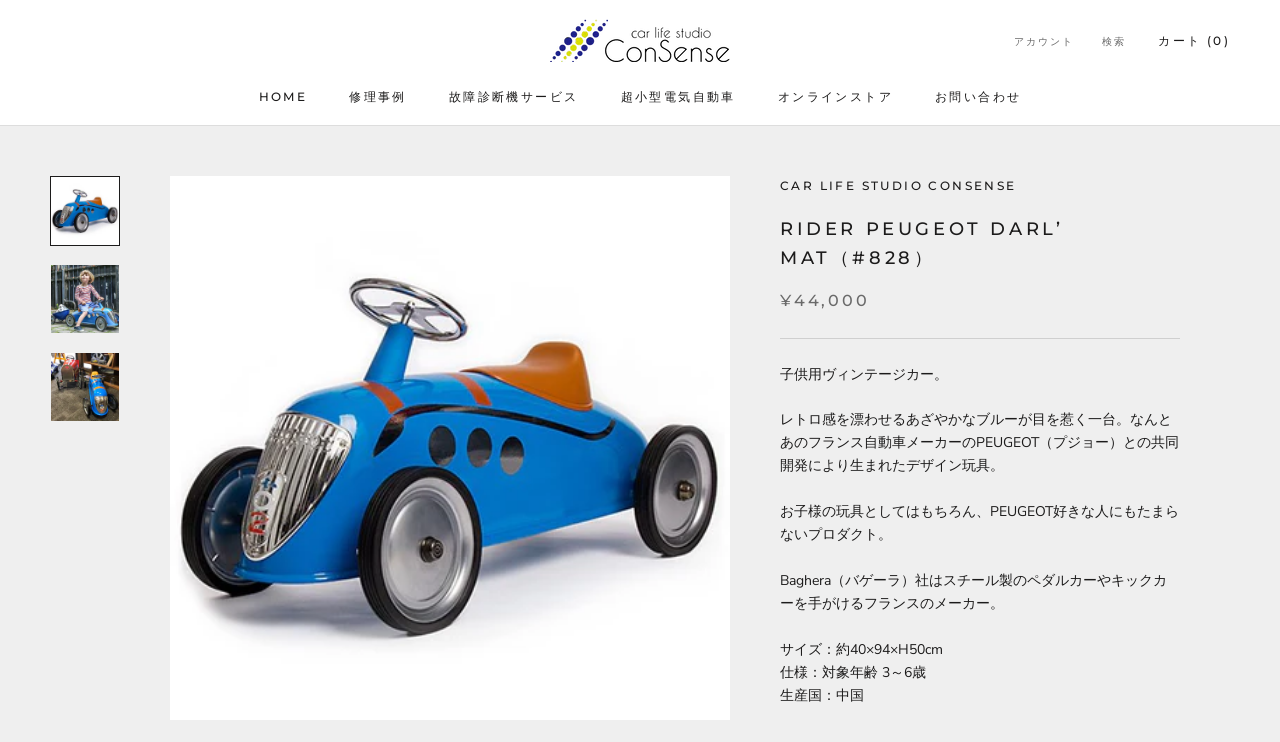

--- FILE ---
content_type: text/javascript; charset=utf-8
request_url: https://consense.site/products/828.js
body_size: 564
content:
{"id":6268375433368,"title":"Rider Peugeot Darl’ Mat（#828）","handle":"828","description":"\u003cp\u003e\u003cmeta charset=\"utf-8\"\u003e\u003cmeta charset=\"utf-8\"\u003e\u003cspan\u003e子供用ヴィンテージカー。\u003c\/span\u003e\u003c\/p\u003e\n\u003cp\u003e\u003cspan\u003eレトロ感を漂わせるあざやかなブルーが目を惹く一台。なんとあのフランス自動車メーカーのPEUGEOT（プジョー）との共同開発により生まれたデザイン玩具。\u003c\/span\u003e\u003c\/p\u003e\n\u003cp\u003e\u003cspan\u003eお子様の玩具としてはもちろん、PEUGEOT好きな人にもたまらないプロダクト。\u003c\/span\u003e\u003cbr data-mce-fragment=\"1\"\u003e\u003cbr data-mce-fragment=\"1\"\u003e\u003cspan data-mce-fragment=\"1\"\u003eBaghera（バゲーラ）社はスチール製のペダルカーやキックカーを手がけるフランスのメーカー。\u003c\/span\u003e\u003cbr data-mce-fragment=\"1\"\u003e\u003cbr data-mce-fragment=\"1\"\u003e\u003cspan data-mce-fragment=\"1\"\u003eサイズ：約40×94×H50cm\u003c\/span\u003e\u003cbr data-mce-fragment=\"1\"\u003e\u003cspan data-mce-fragment=\"1\"\u003e仕様：対象年齢 3～6歳\u003c\/span\u003e\u003cbr data-mce-fragment=\"1\"\u003e\u003cspan data-mce-fragment=\"1\"\u003e生産国：中国\u003c\/span\u003e\u003cbr data-mce-fragment=\"1\"\u003e\u003c\/p\u003e","published_at":"2021-02-10T01:59:01+09:00","created_at":"2021-02-10T01:22:18+09:00","vendor":"car life studio ConSense","type":"","tags":["Baghera"],"price":4400000,"price_min":4400000,"price_max":4400000,"available":false,"price_varies":false,"compare_at_price":null,"compare_at_price_min":0,"compare_at_price_max":0,"compare_at_price_varies":false,"variants":[{"id":38121585705112,"title":"Default Title","option1":"Default Title","option2":null,"option3":null,"sku":"#828","requires_shipping":true,"taxable":true,"featured_image":null,"available":false,"name":"Rider Peugeot Darl’ Mat（#828）","public_title":null,"options":["Default Title"],"price":4400000,"weight":0,"compare_at_price":null,"inventory_management":"shopify","barcode":"","requires_selling_plan":false,"selling_plan_allocations":[]}],"images":["\/\/cdn.shopify.com\/s\/files\/1\/0480\/8287\/8616\/products\/136694601.jpg?v=1612888188","\/\/cdn.shopify.com\/s\/files\/1\/0480\/8287\/8616\/products\/136694601_o3.jpg?v=1612888198","\/\/cdn.shopify.com\/s\/files\/1\/0480\/8287\/8616\/products\/119994707_710427089552106_7835509945452432899_n.jpg?v=1612888225"],"featured_image":"\/\/cdn.shopify.com\/s\/files\/1\/0480\/8287\/8616\/products\/136694601.jpg?v=1612888188","options":[{"name":"Title","position":1,"values":["Default Title"]}],"url":"\/products\/828","media":[{"alt":null,"id":18190182514840,"position":1,"preview_image":{"aspect_ratio":1.0,"height":550,"width":550,"src":"https:\/\/cdn.shopify.com\/s\/files\/1\/0480\/8287\/8616\/products\/136694601.jpg?v=1612888188"},"aspect_ratio":1.0,"height":550,"media_type":"image","src":"https:\/\/cdn.shopify.com\/s\/files\/1\/0480\/8287\/8616\/products\/136694601.jpg?v=1612888188","width":550},{"alt":null,"id":18190184218776,"position":2,"preview_image":{"aspect_ratio":1.0,"height":473,"width":473,"src":"https:\/\/cdn.shopify.com\/s\/files\/1\/0480\/8287\/8616\/products\/136694601_o3.jpg?v=1612888198"},"aspect_ratio":1.0,"height":473,"media_type":"image","src":"https:\/\/cdn.shopify.com\/s\/files\/1\/0480\/8287\/8616\/products\/136694601_o3.jpg?v=1612888198","width":473},{"alt":null,"id":18190188118168,"position":3,"preview_image":{"aspect_ratio":1.0,"height":1080,"width":1080,"src":"https:\/\/cdn.shopify.com\/s\/files\/1\/0480\/8287\/8616\/products\/119994707_710427089552106_7835509945452432899_n.jpg?v=1612888225"},"aspect_ratio":1.0,"height":1080,"media_type":"image","src":"https:\/\/cdn.shopify.com\/s\/files\/1\/0480\/8287\/8616\/products\/119994707_710427089552106_7835509945452432899_n.jpg?v=1612888225","width":1080}],"requires_selling_plan":false,"selling_plan_groups":[]}

--- FILE ---
content_type: text/javascript
request_url: https://consense.site/cdn/shop/t/6/assets/custom.js?v=183944157590872491501633420025
body_size: -742
content:
//# sourceMappingURL=/cdn/shop/t/6/assets/custom.js.map?v=183944157590872491501633420025
